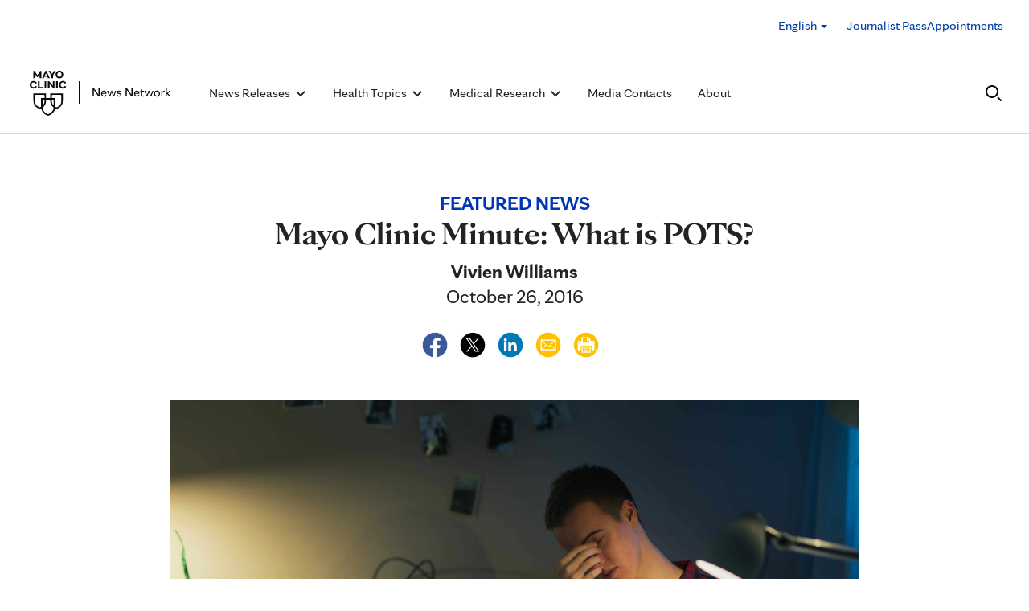

--- FILE ---
content_type: text/html; charset=UTF-8
request_url: https://newsnetwork.mayoclinic.org/discussion/mayo-clinic-minute-what-is-pots/
body_size: 21526
content:
<!DOCTYPE html>
    <html lang="en-US">
    <!-- This is the velocity theme -->
    <head>
        <!-- Meta -->
        <meta charset="UTF-8">
        <meta name="viewport" content="width=device-width, initial-scale=1">
        <link rel="profile" href="http://gmpg.org/xfn/11">
        <meta http-equiv="X-UA-Compatible" content="IE-10" />
        <title>Mayo Clinic Minute: What is POTS? - Mayo Clinic News Network</title>

        <!-- add wordpress hook -->
                <script type="text/javascript">
            chAnalyticsSendPageView = function(url) {return true;}
            chAnalyticsSendEvent = function(eventAction, data) {return true;}
            var chHistory = {elements: {}, data: {}};
            var chSiteUrl = "https://newsnetwork.mayoclinic.org/";
            var chCurrentPageUrl = "https://newsnetwork.mayoclinic.org/discussion/mayo-clinic-minute-what-is-pots/";
            var chIsSubdirectorySite = false;
            var chSiteRoot = "/";
        </script>
        <meta name='robots' content='index, follow, max-image-preview:large, max-snippet:-1, max-video-preview:-1' />

	<link rel="canonical" href="https://newsnetwork.mayoclinic.org/discussion/mayo-clinic-minute-what-is-pots/" />
	<meta property="og:locale" content="en_US" />
	<meta property="og:type" content="article" />
	<meta property="og:title" content="Mayo Clinic Minute: What is POTS? - Mayo Clinic News Network" />
	<meta property="og:description" content="For people with postural orthostatic tachycardia syndrome (POTS), everyday tasks can be daunting. Symptoms such as fatigue, dizziness and stomach problems greatly impact quality of life. Patients with POTS may look healthy, but they say they feel terrible, making it hard for other people to understand. POTS falls under the category of disease called dysautonomia, [&hellip;]" />
	<meta property="og:url" content="https://newsnetwork.mayoclinic.org/discussion/mayo-clinic-minute-what-is-pots/" />
	<meta property="og:site_name" content="Mayo Clinic News Network" />
	<meta property="article:published_time" content="2016-10-26T15:59:46+00:00" />
	<meta property="article:modified_time" content="2018-10-30T00:30:04+00:00" />
	<meta property="og:image" content="https://cdn.prod-carehubs.net/n7-mcnn/7bcc9724adf7b803/uploads/2016/10/shutterstock_492630175.jpg" />
	<meta name="author" content="Vivien Williams" />
	<meta name="twitter:card" content="summary_large_image" />
	<meta name="twitter:label1" content="Written by" />
	<meta name="twitter:data1" content="Vivien Williams" />
	<meta name="twitter:label2" content="Est. reading time" />
	<meta name="twitter:data2" content="1 minute" />
	<script type="application/ld+json" class="yoast-schema-graph">{"@context":"https://schema.org","@graph":[{"@type":"Article","@id":"https://newsnetwork.mayoclinic.org/discussion/mayo-clinic-minute-what-is-pots/#article","author":{"name":"Vivien Williams","@id":"https://newsnetwork.mayoclinic.org/#/schema/person/b494c81015b33b71d7858f0eb83c2e03"},"headline":"Mayo Clinic Minute: What is POTS?","datePublished":"2016-10-26T15:59:46+00:00","dateModified":"2018-10-30T00:30:04+00:00","mainEntityOfPage":{"@id":"https://newsnetwork.mayoclinic.org/discussion/mayo-clinic-minute-what-is-pots/"},"image":{"@id":"https://newsnetwork.mayoclinic.org/discussion/mayo-clinic-minute-what-is-pots/#primaryimage"},"inLanguage":"en-US"},{"@type":"WebPage","@id":"https://newsnetwork.mayoclinic.org/discussion/mayo-clinic-minute-what-is-pots/","url":"https://newsnetwork.mayoclinic.org/discussion/mayo-clinic-minute-what-is-pots/"},{"@type":"ImageObject","@id":"https://newsnetwork.mayoclinic.org/discussion/mayo-clinic-minute-what-is-pots/#primaryimage","url":"https://newsnetwork.mayoclinic.org/n7-mcnn/7bcc9724adf7b803/uploads/2016/10/shutterstock_492630175.jpg"},{"@type":"WebSite","@id":"https://newsnetwork.mayoclinic.org/#website","url":"https://newsnetwork.mayoclinic.org/","name":"Mayo Clinic News Network"},{"@type":"Organization","@id":"https://newsnetwork.mayoclinic.org/#organization","name":"Mayo Clinic","url":"https://newsnetwork.mayoclinic.org/","logo":{"@type":"ImageObject","@id":"https://newsnetwork.mayoclinic.org/#/schema/logo/image/","url":"https://newsnetwork.mayoclinic.org/n7-mcnn/7bcc9724adf7b803/uploads/2022/08/MayoClinic_PrimaryLogomark_Black.jpg"}},{"@type":"Person","@id":"https://newsnetwork.mayoclinic.org/#/schema/person/b494c81015b33b71d7858f0eb83c2e03","name":"Vivien Williams","url":"https://newsnetwork.mayoclinic.org/author/00-040cca4f3ce06d614790/"}]}</script>


<link rel='dns-prefetch' href='//newsnetwork.mayoclinic.org' />
<style id='wp-img-auto-sizes-contain-inline-css' type='text/css'>
img:is([sizes=auto i],[sizes^="auto," i]){contain-intrinsic-size:3000px 1500px}
/*# sourceURL=wp-img-auto-sizes-contain-inline-css */
</style>
<link rel='stylesheet' id='et-hub-style-css' href='https://newsnetwork.mayoclinic.org/wp-content/plugins/8020-hub-core/_inc/css/velocity-hub.css?ver=336289' type='text/css' media='all' />
<link rel='stylesheet' id='carehubs-app-mayo-general-css' href='https://newsnetwork.mayoclinic.org/wp-content/plugins/carehubs-app-custom-mayogeneral/Public/css/app-mayogeneral.css?ver=1.0.11' type='text/css' media='all' />
<link rel='stylesheet' id='carehubs-app-mayonn-css' href='https://newsnetwork.mayoclinic.org/wp-content/plugins/carehubs-app-custom-mayonn/Public/css/app-mayonn-v2.css?ver=1.0.40' type='text/css' media='all' />
<link rel='stylesheet' id='carehubs-app-integrations-css' href='https://newsnetwork.mayoclinic.org/wp-content/plugins/carehubs-app-integrations/Public/css/app-integrations.css?ver=4.2.167' type='text/css' media='all' />
<link rel='stylesheet' id='carehubs-app-podcasts-css' href='https://newsnetwork.mayoclinic.org/wp-content/plugins/carehubs-app-podcasts/Public/css/app-podcasts.css?ver=4.2.167' type='text/css' media='all' />
<link rel='stylesheet' id='carehubs-core-css' href='https://newsnetwork.mayoclinic.org/wp-content/plugins/carehubs-core/Public/css/app-core.css?ver=4.2.167' type='text/css' media='all' />
<link rel='stylesheet' id='app-core-post-archive-Stack-css' href='https://newsnetwork.mayoclinic.org/wp-content/plugins/carehubs-core/Public/css/PostArchive/app-core-post-archive-Stack.css?ver=4.2.167' type='text/css' media='all' />
<link rel='stylesheet' id='wp-block-library-css' href='https://newsnetwork.mayoclinic.org/wp-includes/css/dist/block-library/style.min.css?ver=6.9' type='text/css' media='all' />
<style id='wp-block-library-theme-inline-css' type='text/css'>
.wp-block-audio :where(figcaption){color:#555;font-size:13px;text-align:center}.is-dark-theme .wp-block-audio :where(figcaption){color:#ffffffa6}.wp-block-audio{margin:0 0 1em}.wp-block-code{border:1px solid #ccc;border-radius:4px;font-family:Menlo,Consolas,monaco,monospace;padding:.8em 1em}.wp-block-embed :where(figcaption){color:#555;font-size:13px;text-align:center}.is-dark-theme .wp-block-embed :where(figcaption){color:#ffffffa6}.wp-block-embed{margin:0 0 1em}.blocks-gallery-caption{color:#555;font-size:13px;text-align:center}.is-dark-theme .blocks-gallery-caption{color:#ffffffa6}:root :where(.wp-block-image figcaption){color:#555;font-size:13px;text-align:center}.is-dark-theme :root :where(.wp-block-image figcaption){color:#ffffffa6}.wp-block-image{margin:0 0 1em}.wp-block-pullquote{border-bottom:4px solid;border-top:4px solid;color:currentColor;margin-bottom:1.75em}.wp-block-pullquote :where(cite),.wp-block-pullquote :where(footer),.wp-block-pullquote__citation{color:currentColor;font-size:.8125em;font-style:normal;text-transform:uppercase}.wp-block-quote{border-left:.25em solid;margin:0 0 1.75em;padding-left:1em}.wp-block-quote cite,.wp-block-quote footer{color:currentColor;font-size:.8125em;font-style:normal;position:relative}.wp-block-quote:where(.has-text-align-right){border-left:none;border-right:.25em solid;padding-left:0;padding-right:1em}.wp-block-quote:where(.has-text-align-center){border:none;padding-left:0}.wp-block-quote.is-large,.wp-block-quote.is-style-large,.wp-block-quote:where(.is-style-plain){border:none}.wp-block-search .wp-block-search__label{font-weight:700}.wp-block-search__button{border:1px solid #ccc;padding:.375em .625em}:where(.wp-block-group.has-background){padding:1.25em 2.375em}.wp-block-separator.has-css-opacity{opacity:.4}.wp-block-separator{border:none;border-bottom:2px solid;margin-left:auto;margin-right:auto}.wp-block-separator.has-alpha-channel-opacity{opacity:1}.wp-block-separator:not(.is-style-wide):not(.is-style-dots){width:100px}.wp-block-separator.has-background:not(.is-style-dots){border-bottom:none;height:1px}.wp-block-separator.has-background:not(.is-style-wide):not(.is-style-dots){height:2px}.wp-block-table{margin:0 0 1em}.wp-block-table td,.wp-block-table th{word-break:normal}.wp-block-table :where(figcaption){color:#555;font-size:13px;text-align:center}.is-dark-theme .wp-block-table :where(figcaption){color:#ffffffa6}.wp-block-video :where(figcaption){color:#555;font-size:13px;text-align:center}.is-dark-theme .wp-block-video :where(figcaption){color:#ffffffa6}.wp-block-video{margin:0 0 1em}:root :where(.wp-block-template-part.has-background){margin-bottom:0;margin-top:0;padding:1.25em 2.375em}
/*# sourceURL=/wp-includes/css/dist/block-library/theme.min.css */
</style>
<style id='classic-theme-styles-inline-css' type='text/css'>
/*! This file is auto-generated */
.wp-block-button__link{color:#fff;background-color:#32373c;border-radius:9999px;box-shadow:none;text-decoration:none;padding:calc(.667em + 2px) calc(1.333em + 2px);font-size:1.125em}.wp-block-file__button{background:#32373c;color:#fff;text-decoration:none}
/*# sourceURL=/wp-includes/css/classic-themes.min.css */
</style>
<link rel='stylesheet' id='carehubs_block_information_link_container-css' href='https://newsnetwork.mayoclinic.org/wp-content/plugins/carehubs-core/Core/Blocks/InformationLinkContainer/InformationLinkContainerBlock.css?ver=4.2.167' type='text/css' media='all' />
<link rel='stylesheet' id='carehubs_block_resource_group-css' href='https://newsnetwork.mayoclinic.org/wp-content/plugins/carehubs-core/Core/Blocks/ResourceGroup/ResourceGroupBlock.css?ver=4.2.167' type='text/css' media='all' />
<link rel='stylesheet' id='carehubs_block_youtube_overlay_playlist-css' href='https://newsnetwork.mayoclinic.org/wp-content/plugins/carehubs-core/Core/Blocks/YoutubeOverlayPlaylist/YoutubeOverlayPlaylistBlock.css?ver=4.2.167' type='text/css' media='all' />
<link rel='stylesheet' id='block-style-image-caption-alignment-css' href='https://newsnetwork.mayoclinic.org/wp-content/plugins/carehubs-core/Public/css/app-core-block-style-image-caption-alignment.css?ver=4.2.167' type='text/css' media='all' />
<style id='global-styles-inline-css' type='text/css'>
:root{--wp--preset--aspect-ratio--square: 1;--wp--preset--aspect-ratio--4-3: 4/3;--wp--preset--aspect-ratio--3-4: 3/4;--wp--preset--aspect-ratio--3-2: 3/2;--wp--preset--aspect-ratio--2-3: 2/3;--wp--preset--aspect-ratio--16-9: 16/9;--wp--preset--aspect-ratio--9-16: 9/16;--wp--preset--color--black: #000000;--wp--preset--color--cyan-bluish-gray: #abb8c3;--wp--preset--color--white: #ffffff;--wp--preset--color--pale-pink: #f78da7;--wp--preset--color--vivid-red: #cf2e2e;--wp--preset--color--luminous-vivid-orange: #ff6900;--wp--preset--color--luminous-vivid-amber: #fcb900;--wp--preset--color--light-green-cyan: #7bdcb5;--wp--preset--color--vivid-green-cyan: #00d084;--wp--preset--color--pale-cyan-blue: #8ed1fc;--wp--preset--color--vivid-cyan-blue: #0693e3;--wp--preset--color--vivid-purple: #9b51e0;--wp--preset--color--mc-blue: #0057b8;--wp--preset--color--mc-bright-blue: #009cde;--wp--preset--color--mc-bright-blue-alternate: #008BCC;--wp--preset--color--mc-body-text: #080808;--wp--preset--gradient--vivid-cyan-blue-to-vivid-purple: linear-gradient(135deg,rgb(6,147,227) 0%,rgb(155,81,224) 100%);--wp--preset--gradient--light-green-cyan-to-vivid-green-cyan: linear-gradient(135deg,rgb(122,220,180) 0%,rgb(0,208,130) 100%);--wp--preset--gradient--luminous-vivid-amber-to-luminous-vivid-orange: linear-gradient(135deg,rgb(252,185,0) 0%,rgb(255,105,0) 100%);--wp--preset--gradient--luminous-vivid-orange-to-vivid-red: linear-gradient(135deg,rgb(255,105,0) 0%,rgb(207,46,46) 100%);--wp--preset--gradient--very-light-gray-to-cyan-bluish-gray: linear-gradient(135deg,rgb(238,238,238) 0%,rgb(169,184,195) 100%);--wp--preset--gradient--cool-to-warm-spectrum: linear-gradient(135deg,rgb(74,234,220) 0%,rgb(151,120,209) 20%,rgb(207,42,186) 40%,rgb(238,44,130) 60%,rgb(251,105,98) 80%,rgb(254,248,76) 100%);--wp--preset--gradient--blush-light-purple: linear-gradient(135deg,rgb(255,206,236) 0%,rgb(152,150,240) 100%);--wp--preset--gradient--blush-bordeaux: linear-gradient(135deg,rgb(254,205,165) 0%,rgb(254,45,45) 50%,rgb(107,0,62) 100%);--wp--preset--gradient--luminous-dusk: linear-gradient(135deg,rgb(255,203,112) 0%,rgb(199,81,192) 50%,rgb(65,88,208) 100%);--wp--preset--gradient--pale-ocean: linear-gradient(135deg,rgb(255,245,203) 0%,rgb(182,227,212) 50%,rgb(51,167,181) 100%);--wp--preset--gradient--electric-grass: linear-gradient(135deg,rgb(202,248,128) 0%,rgb(113,206,126) 100%);--wp--preset--gradient--midnight: linear-gradient(135deg,rgb(2,3,129) 0%,rgb(40,116,252) 100%);--wp--preset--gradient--mc-black-overlay-gradient: linear-gradient(180deg, rgba(0,0,0,0) 27.4%, rgba(0,0,0,.56) 58.85%, rgba(0,0,0,.8) 100%);--wp--preset--font-size--small: 13px;--wp--preset--font-size--medium: 20px;--wp--preset--font-size--large: 36px;--wp--preset--font-size--x-large: 42px;--wp--preset--spacing--20: 0.44rem;--wp--preset--spacing--30: 0.67rem;--wp--preset--spacing--40: 1rem;--wp--preset--spacing--50: 1.5rem;--wp--preset--spacing--60: 2.25rem;--wp--preset--spacing--70: 3.38rem;--wp--preset--spacing--80: 5.06rem;--wp--preset--shadow--natural: 6px 6px 9px rgba(0, 0, 0, 0.2);--wp--preset--shadow--deep: 12px 12px 50px rgba(0, 0, 0, 0.4);--wp--preset--shadow--sharp: 6px 6px 0px rgba(0, 0, 0, 0.2);--wp--preset--shadow--outlined: 6px 6px 0px -3px rgb(255, 255, 255), 6px 6px rgb(0, 0, 0);--wp--preset--shadow--crisp: 6px 6px 0px rgb(0, 0, 0);}:root :where(.is-layout-flow) > :first-child{margin-block-start: 0;}:root :where(.is-layout-flow) > :last-child{margin-block-end: 0;}:root :where(.is-layout-flow) > *{margin-block-start: 24px;margin-block-end: 0;}:root :where(.is-layout-constrained) > :first-child{margin-block-start: 0;}:root :where(.is-layout-constrained) > :last-child{margin-block-end: 0;}:root :where(.is-layout-constrained) > *{margin-block-start: 24px;margin-block-end: 0;}:root :where(.is-layout-flex){gap: 24px;}:root :where(.is-layout-grid){gap: 24px;}body .is-layout-flex{display: flex;}.is-layout-flex{flex-wrap: wrap;align-items: center;}.is-layout-flex > :is(*, div){margin: 0;}body .is-layout-grid{display: grid;}.is-layout-grid > :is(*, div){margin: 0;}.has-black-color{color: var(--wp--preset--color--black) !important;}.has-cyan-bluish-gray-color{color: var(--wp--preset--color--cyan-bluish-gray) !important;}.has-white-color{color: var(--wp--preset--color--white) !important;}.has-pale-pink-color{color: var(--wp--preset--color--pale-pink) !important;}.has-vivid-red-color{color: var(--wp--preset--color--vivid-red) !important;}.has-luminous-vivid-orange-color{color: var(--wp--preset--color--luminous-vivid-orange) !important;}.has-luminous-vivid-amber-color{color: var(--wp--preset--color--luminous-vivid-amber) !important;}.has-light-green-cyan-color{color: var(--wp--preset--color--light-green-cyan) !important;}.has-vivid-green-cyan-color{color: var(--wp--preset--color--vivid-green-cyan) !important;}.has-pale-cyan-blue-color{color: var(--wp--preset--color--pale-cyan-blue) !important;}.has-vivid-cyan-blue-color{color: var(--wp--preset--color--vivid-cyan-blue) !important;}.has-vivid-purple-color{color: var(--wp--preset--color--vivid-purple) !important;}.has-mc-blue-color{color: var(--wp--preset--color--mc-blue) !important;}.has-mc-bright-blue-color{color: var(--wp--preset--color--mc-bright-blue) !important;}.has-mc-bright-blue-alternate-color{color: var(--wp--preset--color--mc-bright-blue-alternate) !important;}.has-mc-body-text-color{color: var(--wp--preset--color--mc-body-text) !important;}.has-black-background-color{background-color: var(--wp--preset--color--black) !important;}.has-cyan-bluish-gray-background-color{background-color: var(--wp--preset--color--cyan-bluish-gray) !important;}.has-white-background-color{background-color: var(--wp--preset--color--white) !important;}.has-pale-pink-background-color{background-color: var(--wp--preset--color--pale-pink) !important;}.has-vivid-red-background-color{background-color: var(--wp--preset--color--vivid-red) !important;}.has-luminous-vivid-orange-background-color{background-color: var(--wp--preset--color--luminous-vivid-orange) !important;}.has-luminous-vivid-amber-background-color{background-color: var(--wp--preset--color--luminous-vivid-amber) !important;}.has-light-green-cyan-background-color{background-color: var(--wp--preset--color--light-green-cyan) !important;}.has-vivid-green-cyan-background-color{background-color: var(--wp--preset--color--vivid-green-cyan) !important;}.has-pale-cyan-blue-background-color{background-color: var(--wp--preset--color--pale-cyan-blue) !important;}.has-vivid-cyan-blue-background-color{background-color: var(--wp--preset--color--vivid-cyan-blue) !important;}.has-vivid-purple-background-color{background-color: var(--wp--preset--color--vivid-purple) !important;}.has-mc-blue-background-color{background-color: var(--wp--preset--color--mc-blue) !important;}.has-mc-bright-blue-background-color{background-color: var(--wp--preset--color--mc-bright-blue) !important;}.has-mc-bright-blue-alternate-background-color{background-color: var(--wp--preset--color--mc-bright-blue-alternate) !important;}.has-mc-body-text-background-color{background-color: var(--wp--preset--color--mc-body-text) !important;}.has-black-border-color{border-color: var(--wp--preset--color--black) !important;}.has-cyan-bluish-gray-border-color{border-color: var(--wp--preset--color--cyan-bluish-gray) !important;}.has-white-border-color{border-color: var(--wp--preset--color--white) !important;}.has-pale-pink-border-color{border-color: var(--wp--preset--color--pale-pink) !important;}.has-vivid-red-border-color{border-color: var(--wp--preset--color--vivid-red) !important;}.has-luminous-vivid-orange-border-color{border-color: var(--wp--preset--color--luminous-vivid-orange) !important;}.has-luminous-vivid-amber-border-color{border-color: var(--wp--preset--color--luminous-vivid-amber) !important;}.has-light-green-cyan-border-color{border-color: var(--wp--preset--color--light-green-cyan) !important;}.has-vivid-green-cyan-border-color{border-color: var(--wp--preset--color--vivid-green-cyan) !important;}.has-pale-cyan-blue-border-color{border-color: var(--wp--preset--color--pale-cyan-blue) !important;}.has-vivid-cyan-blue-border-color{border-color: var(--wp--preset--color--vivid-cyan-blue) !important;}.has-vivid-purple-border-color{border-color: var(--wp--preset--color--vivid-purple) !important;}.has-mc-blue-border-color{border-color: var(--wp--preset--color--mc-blue) !important;}.has-mc-bright-blue-border-color{border-color: var(--wp--preset--color--mc-bright-blue) !important;}.has-mc-bright-blue-alternate-border-color{border-color: var(--wp--preset--color--mc-bright-blue-alternate) !important;}.has-mc-body-text-border-color{border-color: var(--wp--preset--color--mc-body-text) !important;}.has-vivid-cyan-blue-to-vivid-purple-gradient-background{background: var(--wp--preset--gradient--vivid-cyan-blue-to-vivid-purple) !important;}.has-light-green-cyan-to-vivid-green-cyan-gradient-background{background: var(--wp--preset--gradient--light-green-cyan-to-vivid-green-cyan) !important;}.has-luminous-vivid-amber-to-luminous-vivid-orange-gradient-background{background: var(--wp--preset--gradient--luminous-vivid-amber-to-luminous-vivid-orange) !important;}.has-luminous-vivid-orange-to-vivid-red-gradient-background{background: var(--wp--preset--gradient--luminous-vivid-orange-to-vivid-red) !important;}.has-very-light-gray-to-cyan-bluish-gray-gradient-background{background: var(--wp--preset--gradient--very-light-gray-to-cyan-bluish-gray) !important;}.has-cool-to-warm-spectrum-gradient-background{background: var(--wp--preset--gradient--cool-to-warm-spectrum) !important;}.has-blush-light-purple-gradient-background{background: var(--wp--preset--gradient--blush-light-purple) !important;}.has-blush-bordeaux-gradient-background{background: var(--wp--preset--gradient--blush-bordeaux) !important;}.has-luminous-dusk-gradient-background{background: var(--wp--preset--gradient--luminous-dusk) !important;}.has-pale-ocean-gradient-background{background: var(--wp--preset--gradient--pale-ocean) !important;}.has-electric-grass-gradient-background{background: var(--wp--preset--gradient--electric-grass) !important;}.has-midnight-gradient-background{background: var(--wp--preset--gradient--midnight) !important;}.has-mc-black-overlay-gradient-gradient-background{background: var(--wp--preset--gradient--mc-black-overlay-gradient) !important;}.has-small-font-size{font-size: var(--wp--preset--font-size--small) !important;}.has-medium-font-size{font-size: var(--wp--preset--font-size--medium) !important;}.has-large-font-size{font-size: var(--wp--preset--font-size--large) !important;}.has-x-large-font-size{font-size: var(--wp--preset--font-size--x-large) !important;}
:root :where(.wp-block-pullquote){font-size: 1.5em;line-height: 1.6;}
/*# sourceURL=global-styles-inline-css */
</style>
<link rel='stylesheet' id='velocity-theme-bootstrap-css-css' href='https://newsnetwork.mayoclinic.org/wp-content/themes/velocity/Public/css/bootstrap.min.css?ver=1.0.73' type='text/css' media='all' />
<link rel='stylesheet' id='velocity-theme-css-css' href='https://newsnetwork.mayoclinic.org/wp-content/themes/velocity/style.css?ver=1.0.73' type='text/css' media='all' />
<link rel='stylesheet' id='velocity-theme-header-header14-css-css' href='https://newsnetwork.mayoclinic.org/wp-content/themes/velocity/Public/css/Headers/Header14.css?ver=1.0.73' type='text/css' media='all' />
<script type="text/javascript" src="https://newsnetwork.mayoclinic.org/wp-includes/js/jquery/jquery.min.js?ver=3.7.1" id="jquery-core-js"></script>
<link rel='shortlink' href='https://newsnetwork.mayoclinic.org/?p=103971' />
			<script type="text/javascript">
			var etajaxurl = "https://newsnetwork.mayoclinic.org/wp-load.php";
			var hub = "https://newsnetwork.mayoclinic.org/wp-content/plugins/8020-hub-core";        	var current_page = "discussion";
          var current_module = "mayo-clinic-minute-what-is-pots";
          var current_action = "";			</script>      <link rel="apple-touch-icon" href="https://newsnetwork.mayoclinic.org/wp-content/plugins/carehubs-core/Public/images/carehubs-iOS.png"/>
      <link rel="icon" href="https://www.mayoclinic.org/styles/img/gbs/shields.ico" type="image/x-icon" />
      <link rel="shortcut icon" href="https://www.mayoclinic.org/styles/img/gbs/shields.ico" type="image/x-icon" /><script>jq = jQuery;</script><style>:root{--ch-accent-color: #0057B8;--ch-accent-color-alpha-60: #0057B899;}</style><link rel="preload" href="https://newsnetwork.mayoclinic.org/wp-content/plugins/carehubs-core/Public/css/app-core-deferred.css?ver=4.2.167" as="style" onload="this.onload=null;this.rel='stylesheet'" id="app-core-deferred-css">
      <noscript><link rel="stylesheet" id="app-core-deferred-css" href="https://newsnetwork.mayoclinic.org/wp-content/plugins/carehubs-core/Public/css/app-core-deferred.css?ver=4.2.167"></noscript><link rel="preload" href="https://newsnetwork.mayoclinic.org/wp-content/plugins/carehubs-core/Public/third-party-files/bootstrap-icons/bootstrap-icons.min.css?ver=4.2.167" as="style" onload="this.onload=null;this.rel='stylesheet'" id="app-core-bootstrap-icons-css">
      <noscript><link rel="stylesheet" id="app-core-bootstrap-icons-css" href="https://newsnetwork.mayoclinic.org/wp-content/plugins/carehubs-core/Public/third-party-files/bootstrap-icons/bootstrap-icons.min.css?ver=4.2.167"></noscript><link rel="preload" href="https://newsnetwork.mayoclinic.org/wp-content/plugins/carehubs-app-community/Public/css/app-community-deferred.css?ver=4.4.54" as="style" onload="this.onload=null;this.rel='stylesheet'" id="app-community-deferred-css">
      <noscript><link rel="stylesheet" id="app-community-deferred-css" href="https://newsnetwork.mayoclinic.org/wp-content/plugins/carehubs-app-community/Public/css/app-community-deferred.css?ver=4.4.54"></noscript><link rel="preload" href="https://newsnetwork.mayoclinic.org/wp-content/plugins/carehubs-app-custom-mayonn/Public/css/app-mayonn-deferred-v2.css?ver=1.0.40" as="style" onload="this.onload=null;this.rel='stylesheet'" id="app-mayonn-deferred-css">
      <noscript><link rel="stylesheet" id="app-mayonn-deferred-css" href="https://newsnetwork.mayoclinic.org/wp-content/plugins/carehubs-app-custom-mayonn/Public/css/app-mayonn-deferred-v2.css?ver=1.0.40"></noscript><link rel="preload" href="/wp-content/themes/velocity/Public/css/velocity-deferred.css?ver=1.0.73" as="style" onload="this.onload=null;this.rel='stylesheet'" id="velocity-deferred-css">
      <noscript><link rel="stylesheet" id="velocity-deferred-css" href="/wp-content/themes/velocity/Public/css/velocity-deferred.css?ver=1.0.73"></noscript><link rel="preload" href="/wp-content/themes/velocity/Public/css/Footers/Footer3.css?ver=4.2.167" as="style" onload="this.onload=null;this.rel='stylesheet'" id="velocity-theme-footer-footer3-css-deferred-css">
      <noscript><link rel="stylesheet" id="velocity-theme-footer-footer3-css-deferred-css" href="/wp-content/themes/velocity/Public/css/Footers/Footer3.css?ver=4.2.167"></noscript>      <script>
        // Adjustments for preloading on ie. "window.document.documentMode" only fires on IE.
        window.addEventListener('load', function() {
            if (window.document.documentMode) {
              // Dynamically load the things that relied on preload.
              var links = document.getElementsByTagName('link');
              for (var i = 0; i < links.length; i++) {
                  var link = links[i];
                  // qualify links to those with rel=preload and as=style attrs
                  if (link.rel === 'preload' && link.getAttribute('as') === 'style') {
                      // prevent re-running on link
                      link.setAttribute('rel', 'stylesheet');
                      // Set the onload to null to prevent the load from happening again if a 3rd-party library includes a polyfill or fires another load event.
                      link.setAttribute('onload', '');
                  }
              }
            }
        });
      </script>	<script type="text/javascript">
		/*setting global variables for use in subsequent JS files*/
		var uri_0 = "discussion";
		var uri_1 = "mayo-clinic-minute-what-is-pots";
		var uri_3 = "";
		var ets_ajax_url = "https://newsnetwork.mayoclinic.org/wp-load.php";
	</script>


        <link rel="stylesheet" href="/hub-hosted/mc-general/css/mc-fonts.css?ver=20240305">
<link rel="stylesheet" href="/hub-hosted/mc-general/css/mcorg-base.css?ver=20241210">
<meta name="msvalidate.01" content="1F71DB1829C969F442A57F69B3ADB0C7" /><style>
        #menu-item-topics {display:none;}
body.ch-user-profile  p.ch-post-archive-block-no-posts{display:none;}
.ch-main p {margin-bottom:1.5em;}

.page-id-78618 main hr {border-bottom: 1px solid #f1f1ef !important;margin-top: 24px;
margin-bottom: 24px;}
.page-id-78618 main ul {margin-top:16px; list-style: none;padding-left: 0px;}
.page-id-78618 main li {padding-left: 0px;font-size: 16px;margin-bottom:16px;}


.ch-child-term-navigation.style-default {z-index: 1;
position: relative;}

.single-podcast-episode .wp-container-1 {display:none;}

.ch-404-text {line-height: 55px;}
.single-post .wp-block-image {margin-bottom:24px;margin-top:24px;}
.single-post .stack-image img {width:100%;}
.home-three-stack .row {display: flex !important;}
.ratio-306-254 img {width:100%;}

.header14 .menu-item:not(.ch-mega-menu) ul.dropdown-menu {
	border-radius: 0;
	padding: 24px 15px !important;
	margin: 16px auto 0px;
	border: none;
}

.header14 .menu-item:not(.ch-mega-menu) ul.dropdown-menu li {
	padding: 0;
	flex-grow: 1;
	flex-basis: 0;
	margin-bottom: 0px;
}

.header14 .menu-item:not(.ch-mega-menu) ul.dropdown-menu li + li {
	margin-top: 24px;
}

.header14 .menu-item:not(.ch-mega-menu) ul.dropdown-menu li a {
	font-size: 20px;
	line-height: 24px;
}

.header14 .menu-item:not(.ch-mega-menu) ul.dropdown-menu .ch-menu-column li {
	margin-bottom: 24px;
}

.menu-item:not(.ch-mega-menu) .dropdown-menu > .active > a, .dropdown-menu > .active > a:focus, .dropdown-menu > .active > a:hover {
	background: none !important;
	color: #0057b8;
}

.menu-item:not(.ch-mega-menu) .dropdown-menu > li > a:focus, .dropdown-menu > li > a:hover {
	background: none !important;
}

@media (max-width:600px) {
	.header14 .ch-logo svg {max-height: 48px;}
}

.ch-child-term-navigation-description {display:none;}
.wp-block-query-title + .form-group {margin-bottom:32px;}

.ratio-636-431.home-featured-article img {aspect-ratio:16/9;}
.single-post .stack-image img {aspect-ratio: 1/1;
  object-fit: cover;}
figcaption.wp-element-caption {position: static;
  color: #555;
  padding: 8px 0 0 0;
  width: auto;
  font-size: 16px;
  line-height: 1.4;}
.wp-block-post-author__content {text-align: center;}
.wp-block-post-author__byline {display:none;}
.wp-block-post-author__name {font-weight:bold;margin-bottom: 0 !important;}
.ch-breadcrumb {display:none !important;}
        </style>
        <script>
        
        </script>
        <style>body {
                font-family: 'mayo-sans';
            }a {color: var(--ch-link-color);}h1,h2,h3,h4,h5,h6,.h1,.h2,.h3,.h4,.h5,.h6 {
                font-family: 'mayo-display';
            }body, p {
                color: var(--ch-text-color);
            }:root {--ch-link-color: #003DA5;--ch-text-color: #202426;}</style>    
<script>(window.BOOMR_mq=window.BOOMR_mq||[]).push(["addVar",{"rua.upush":"false","rua.cpush":"false","rua.upre":"false","rua.cpre":"false","rua.uprl":"false","rua.cprl":"false","rua.cprf":"false","rua.trans":"SJ-8d19eb7c-a3e7-4f3e-9ae5-86403ea86fb1","rua.cook":"false","rua.ims":"false","rua.ufprl":"false","rua.cfprl":"false","rua.isuxp":"false","rua.texp":"norulematch","rua.ceh":"false","rua.ueh":"false","rua.ieh.st":"0"}]);</script>
                              <script>!function(e){var n="https://s.go-mpulse.net/boomerang/";if("False"=="True")e.BOOMR_config=e.BOOMR_config||{},e.BOOMR_config.PageParams=e.BOOMR_config.PageParams||{},e.BOOMR_config.PageParams.pci=!0,n="https://s2.go-mpulse.net/boomerang/";if(window.BOOMR_API_key="NJZT6-H67D6-8KWPT-88NKA-6UV3Y",function(){function e(){if(!o){var e=document.createElement("script");e.id="boomr-scr-as",e.src=window.BOOMR.url,e.async=!0,i.parentNode.appendChild(e),o=!0}}function t(e){o=!0;var n,t,a,r,d=document,O=window;if(window.BOOMR.snippetMethod=e?"if":"i",t=function(e,n){var t=d.createElement("script");t.id=n||"boomr-if-as",t.src=window.BOOMR.url,BOOMR_lstart=(new Date).getTime(),e=e||d.body,e.appendChild(t)},!window.addEventListener&&window.attachEvent&&navigator.userAgent.match(/MSIE [67]\./))return window.BOOMR.snippetMethod="s",void t(i.parentNode,"boomr-async");a=document.createElement("IFRAME"),a.src="about:blank",a.title="",a.role="presentation",a.loading="eager",r=(a.frameElement||a).style,r.width=0,r.height=0,r.border=0,r.display="none",i.parentNode.appendChild(a);try{O=a.contentWindow,d=O.document.open()}catch(_){n=document.domain,a.src="javascript:var d=document.open();d.domain='"+n+"';void(0);",O=a.contentWindow,d=O.document.open()}if(n)d._boomrl=function(){this.domain=n,t()},d.write("<bo"+"dy onload='document._boomrl();'>");else if(O._boomrl=function(){t()},O.addEventListener)O.addEventListener("load",O._boomrl,!1);else if(O.attachEvent)O.attachEvent("onload",O._boomrl);d.close()}function a(e){window.BOOMR_onload=e&&e.timeStamp||(new Date).getTime()}if(!window.BOOMR||!window.BOOMR.version&&!window.BOOMR.snippetExecuted){window.BOOMR=window.BOOMR||{},window.BOOMR.snippetStart=(new Date).getTime(),window.BOOMR.snippetExecuted=!0,window.BOOMR.snippetVersion=12,window.BOOMR.url=n+"NJZT6-H67D6-8KWPT-88NKA-6UV3Y";var i=document.currentScript||document.getElementsByTagName("script")[0],o=!1,r=document.createElement("link");if(r.relList&&"function"==typeof r.relList.supports&&r.relList.supports("preload")&&"as"in r)window.BOOMR.snippetMethod="p",r.href=window.BOOMR.url,r.rel="preload",r.as="script",r.addEventListener("load",e),r.addEventListener("error",function(){t(!0)}),setTimeout(function(){if(!o)t(!0)},3e3),BOOMR_lstart=(new Date).getTime(),i.parentNode.appendChild(r);else t(!1);if(window.addEventListener)window.addEventListener("load",a,!1);else if(window.attachEvent)window.attachEvent("onload",a)}}(),"".length>0)if(e&&"performance"in e&&e.performance&&"function"==typeof e.performance.setResourceTimingBufferSize)e.performance.setResourceTimingBufferSize();!function(){if(BOOMR=e.BOOMR||{},BOOMR.plugins=BOOMR.plugins||{},!BOOMR.plugins.AK){var n="false"=="true"?1:0,t="",a="amiztyaxe343e2l3rq7q-f-a7d09df96-clientnsv4-s.akamaihd.net",i="false"=="true"?2:1,o={"ak.v":"39","ak.cp":"1439346","ak.ai":parseInt("887190",10),"ak.ol":"0","ak.cr":8,"ak.ipv":4,"ak.proto":"h2","ak.rid":"c40f5c00","ak.r":47762,"ak.a2":n,"ak.m":"a","ak.n":"essl","ak.bpcip":"3.17.153.0","ak.cport":46572,"ak.gh":"23.48.98.236","ak.quicv":"","ak.tlsv":"tls1.3","ak.0rtt":"","ak.0rtt.ed":"","ak.csrc":"-","ak.acc":"","ak.t":"1769704511","ak.ak":"hOBiQwZUYzCg5VSAfCLimQ==r2ZR15+cd0bHGSifosH95ZrSp7zUyVEXTYMufj5hdhnThJfMvJ2TJ037yDuglYiTK/KaTHhH3zIuSzscS5Fjr6kx1fEIF9euIb9/eXklcFtNWlWPycLS/sGXtYXnZ7HVDLIWGJMtjcW4P7h9RzVOYRb/lTgz1lK7+/byeox32ATxXDcUqYiFvhxkXx2Bn55AhuvxgH4GyX9cqSZTpjv1O6cF4iU7sRvVVHjcWylZNd1Q2ydypEV/M1nljJAqUUCyqYuT0LtiDpFwvjfcQ4DtqdWLPr1Zk/rC9fW2iTi8EUBl8V4R50G7xiySQjw/FjKB2DTr2JKiAPfgY8PK9+xWZ9h/op12AzoLkTjkZizfVxiWsH5bSJ4rDakN60e9KzkQHU1MYbLIwWvRmvspOpII+Ee/IRXsCNVcEYwRkq7XE3M=","ak.pv":"11","ak.dpoabenc":"","ak.tf":i};if(""!==t)o["ak.ruds"]=t;var r={i:!1,av:function(n){var t="http.initiator";if(n&&(!n[t]||"spa_hard"===n[t]))o["ak.feo"]=void 0!==e.aFeoApplied?1:0,BOOMR.addVar(o)},rv:function(){var e=["ak.bpcip","ak.cport","ak.cr","ak.csrc","ak.gh","ak.ipv","ak.m","ak.n","ak.ol","ak.proto","ak.quicv","ak.tlsv","ak.0rtt","ak.0rtt.ed","ak.r","ak.acc","ak.t","ak.tf"];BOOMR.removeVar(e)}};BOOMR.plugins.AK={akVars:o,akDNSPreFetchDomain:a,init:function(){if(!r.i){var e=BOOMR.subscribe;e("before_beacon",r.av,null,null),e("onbeacon",r.rv,null,null),r.i=!0}return this},is_complete:function(){return!0}}}}()}(window);</script></head>

    <body class="wp-singular post-template-default single single-post postid-103971 single-format-standard wp-embed-responsive wp-theme-velocity category-featured-news category-health-and-wellness category-mayo-clinic-minute-2 category-neurosciences tag-newsapp tag-daily tag-dizziness tag-dr-jeremy-cutsforth-gregory tag-mayo-clinic-minute tag-postural-orthostatic-tachycardia-syndrome tag-pots tag-pots-syndrome ch-custom-platform-template"> <!-- <button data-location="#navigation" class="ch-aria-skip-link" tabindex="0">Skip to Navigation</button> -->
<button data-location="#main" class="ch-aria-skip-link" tabindex="0">Skip to Content</button>
<header id="header">
    <div class="container ch-container top-header header-section">
        <div class="top-header-content">
            <div class="top-header-menu">

                <ul class="nav navbar-nav"><li id="menu-item-349723" class="menu-item menu-item-type-custom menu-item-object-custom menu-item-has-children menu-item-349723 dropdown ch-parent-dropdown-link-li"><a title="English" href="#/" data-toggle="dropdown" class="dropdown-toggle" role="button" aria-haspopup="true" aria-expanded="false" tabindex="0">English <span class="caret"></span></a>
<ul role="menu" class=" dropdown-menu">
	<li id="menu-item-349724" class="menu-item menu-item-type-custom menu-item-object-custom menu-item-349724"><a title="Español" href="/es/">Español</a></li>
	<li id="menu-item-349725" class="text-right menu-item menu-item-type-custom menu-item-object-custom menu-item-349725"><a title="العربية" href="/ar/">العربية</a></li>
	<li id="menu-item-349726" class="menu-item menu-item-type-custom menu-item-object-custom menu-item-349726"><a title="简体中文" href="/mandarin/">简体中文</a></li>
	<li id="menu-item-349727" class="menu-item menu-item-type-custom menu-item-object-custom menu-item-349727"><a title="Português Br" href="/pt/">Português Br</a></li>
</ul>
</li>
<li id="menu-item-287290" class="menu-item menu-item-type-custom menu-item-object-custom menu-item-287290"><a title="Journalist Pass" href="/request-account/">Journalist Pass</a></li>
</ul>
            </div>
            <div class="top-header-smartnav">
                <!--hubcache:@ChSmartNav|hide_register=1-->
            </div>
		   <a href="http://www.mayoclinic.org/appointments?mc_id=us&utm_source=newsnetwork&utm_medium=l&utm_content=appointmentbutton&utm_campaign=mayoclinic&geo=national&placementsite=enterprise&cauid=100722&_ga=2.191197162.1980770420.1605558659-1402702452.1590003945" id="header-appointment-link">Appointments</a>
        </div>
    </div>
<div class="header14">
	<div class="header-container container ch-container">
		<div class="ch-logo">
			<a href="/">
				<svg width="181" height="56" viewBox="0 0 181 56" fill="none" xmlns="http://www.w3.org/2000/svg">
<path fill-rule="evenodd" clip-rule="evenodd" d="M41.955 9.43337C42.5772 9.45662 43.1975 9.35121 43.777 9.12372C44.3566 8.89624 44.883 8.55158 45.3233 8.11132C45.7635 7.67105 46.1082 7.14466 46.3357 6.56508C46.5632 5.9855 46.6686 5.3652 46.6453 4.74301C46.6753 4.11693 46.5749 3.49145 46.3504 2.90623C46.1259 2.321 45.7823 1.7888 45.3413 1.34337C44.9004 0.897934 44.3716 0.548984 43.7887 0.318641C43.2058 0.0882985 42.5813 -0.018411 41.955 0.00527813C41.3247 -0.0251896 40.6951 0.0764994 40.1065 0.303813C39.5179 0.531128 38.9833 0.879041 38.5372 1.32521C38.091 1.77137 37.7431 2.30592 37.5158 2.89453C37.2885 3.48313 37.1868 4.11277 37.2172 4.74301C37.1935 5.36936 37.3003 5.9938 37.5306 6.57674C37.7609 7.15968 38.1099 7.6884 38.5553 8.12938C39.0008 8.57036 39.533 8.91398 40.1182 9.13845C40.7034 9.36292 41.3289 9.46335 41.955 9.43337ZM41.955 1.81035C43.5279 1.81035 44.5512 2.96162 44.5512 4.7288C44.5512 6.49597 43.5184 7.64724 41.955 7.64724C40.3915 7.64724 39.3492 6.49597 39.3492 4.74301C39.3492 2.99005 40.3726 1.81035 41.955 1.81035ZM23.1509 7.55723H27.0216L27.7417 9.23913H29.9306L25.804 0.204268H24.4253L20.2751 9.23913H22.4355L23.1509 7.55723ZM26.3678 5.99852L25.1052 3.02879L23.8426 5.99852H26.3678ZM13.9881 7.8936L11.6998 4.3403V9.23912H9.62467V0.199526H11.0839L14.5187 5.56264L17.9583 0.199526H19.4176V9.23912H17.3424V4.3403L15.0541 7.8936H13.9881ZM31.7878 9.23912H33.8914V6.02694L37.3736 0.199526H35.0853L32.8538 4.14606L30.6223 0.199526H28.3056L31.7878 6.02694V9.23912ZM15.1725 21.9635V12.9239H17.2808V20.22H21.8811V21.9635H15.1725ZM25.5483 12.9239H23.4447V21.9587H25.5483V12.9239ZM12.1499 18.9171L14.0024 19.6467C13.2964 21.2339 11.6998 22.1577 9.74787 22.172C6.68256 22.172 4.59322 19.8031 5.06699 16.5862C5.25235 15.6414 5.7181 14.7745 6.40349 14.0984C7.08889 13.4223 7.96212 12.9684 8.90929 12.796C11.2213 12.4833 13.1827 13.464 13.9597 15.2975L12.1073 16.0271C11.9154 15.5631 11.5848 15.1697 11.1608 14.9009C10.7367 14.632 10.2399 14.5008 9.73839 14.5253C8.14652 14.5253 7.11369 15.6907 7.11369 17.4579C7.11369 19.2251 8.13704 20.3764 9.73839 20.3764C10.2393 20.3972 10.7353 20.27 11.1642 20.0104C11.5931 19.7509 11.936 19.3706 12.1499 18.9171ZM39.9745 12.9239H37.871V21.9587H39.9745V12.9239ZM47.5342 19.9844C47.9599 19.732 48.303 19.3612 48.5214 18.9171L50.3739 19.6609C49.6585 21.2481 48.0619 22.1719 46.1099 22.1719C43.0446 22.1719 40.9553 19.8031 41.4291 16.5862C41.6144 15.6414 42.0802 14.7745 42.7656 14.0984C43.451 13.4223 44.3242 12.9684 45.2714 12.796C47.5976 12.4833 49.559 13.464 50.317 15.2738L48.4646 16.0034C48.2727 15.5394 47.9422 15.146 47.5181 14.8772C47.094 14.6083 46.5972 14.4771 46.0957 14.5015C44.5228 14.5015 43.4994 15.6528 43.4994 17.42C43.4994 19.1872 44.5228 20.3384 46.1241 20.3384C46.6186 20.3598 47.1086 20.2368 47.5342 19.9844ZM28.9735 12.9239H27.5712V21.9635H29.6463V16.4488L34.4456 21.9635H35.848V12.9239H33.7729V18.4386L28.9735 12.9239ZM30.5227 34.0379V28.2537H46.162V37.0793C46.162 42.3898 43.5942 45.7959 38.3305 47.4587C37.6956 47.2611 37.0737 47.0237 36.4686 46.7481V46.9186C35.6916 51.4475 32.8679 54.4462 27.9028 56C22.9424 54.4462 20.114 51.4475 19.337 46.9186C19.337 46.9186 19.3133 46.857 19.3133 46.7481C18.7081 47.0237 18.0863 47.2611 17.4513 47.4587C12.1877 45.7959 9.61987 42.385 9.61987 37.0793V28.249H25.2828V34.0379H30.5227ZM17.436 45.5955C13.1833 43.8902 11.4723 41.3657 11.4723 36.7335V31.0156C11.4723 30.7756 11.5677 30.5454 11.7374 30.3758C11.9071 30.2061 12.1372 30.1107 12.3772 30.1107H22.5302C22.7702 30.1107 23.0004 30.2061 23.1701 30.3758C23.3398 30.5454 23.4351 30.7756 23.4351 31.0156V34.0379H19.119V44.1757V44.8058C18.5752 45.1042 18.0131 45.368 17.436 45.5955ZM23.4304 36.7382V35.895H21.8859C21.6459 35.895 21.4157 35.9903 21.246 36.16C21.0763 36.3297 20.981 36.5598 20.981 36.7998V43.5078C22.696 41.9208 23.4304 39.7843 23.4304 36.7382ZM27.9028 54.1477C32.1336 52.466 34.2277 50.05 34.7014 46.0138C34.7014 46.0138 34.7109 45.9238 34.7299 45.7627C31.9109 43.8536 30.5227 40.9828 30.5227 37.084V35.8997H25.2876V37.084C25.2876 40.9828 23.9231 43.8678 21.0804 45.7627C21.1089 45.9238 21.1089 46.0138 21.1089 46.0138C21.5826 50.05 23.672 52.466 27.9028 54.1477ZM32.3989 36.7382C32.3989 39.7843 33.1332 41.9208 34.8483 43.5078V36.7998C34.8483 36.681 34.8249 36.5633 34.7794 36.4535C34.7339 36.3437 34.6673 36.244 34.5833 36.16C34.4992 36.076 34.3995 36.0093 34.2897 35.9638C34.1799 35.9184 34.0622 35.895 33.9434 35.895H32.3989V36.7382ZM38.3447 45.6064C42.6182 43.901 44.3238 41.376 44.3238 36.7382V31.025C44.3238 30.7867 44.2297 30.558 44.0621 30.3886C43.8944 30.2191 43.6667 30.1227 43.4283 30.1202H33.2848C33.0449 30.1202 32.8147 30.2155 32.645 30.3852C32.4753 30.5549 32.3799 30.7851 32.3799 31.025V34.0474H36.6581V44.1852V44.8153C37.2031 45.1143 37.7664 45.3786 38.3447 45.6064Z" fill="#080808"/>
<line x1="66.5" y1="13" x2="66.5" y2="41" stroke="#080808"/>
<path d="M90.608 21.696H91.92V32H90.384L84.656 23.728V32H83.344V21.696H84.88L90.608 29.968V21.696ZM100.5 28.416V28.672H95.0923C95.1883 30.144 96.1003 31.104 97.4123 31.104C98.2763 31.104 98.9483 30.688 99.2523 30.016L100.42 30.304C100.02 31.456 98.8363 32.224 97.3163 32.224C95.1883 32.224 93.7803 30.72 93.7803 28.48C93.7803 26.24 95.1723 24.736 97.2682 24.736C99.2843 24.736 100.5 26.144 100.5 28.416ZM97.2043 25.808C96.1323 25.808 95.3483 26.56 95.1403 27.76H99.1243C98.9643 26.512 98.2763 25.808 97.2043 25.808ZM111.221 24.96H112.549L109.989 32H108.709L106.917 26.768L105.125 32H103.845L101.285 24.96H102.677L104.533 30.4L106.357 24.96H107.541L109.365 30.4L111.221 24.96ZM116.127 32.208C114.623 32.208 113.487 31.472 113.183 30.336L114.319 30C114.559 30.704 115.295 31.152 116.207 31.152C117.119 31.152 117.727 30.736 117.727 30.128C117.727 28.512 113.455 29.456 113.455 26.896C113.455 25.616 114.527 24.752 116.143 24.752C117.423 24.752 118.431 25.344 118.831 26.272L117.727 26.736C117.439 26.16 116.799 25.792 116.063 25.792C115.231 25.792 114.687 26.16 114.687 26.704C114.687 28.256 118.991 27.28 118.991 29.92C118.991 31.296 117.839 32.208 116.127 32.208ZM131.624 21.696H132.936V32H131.4L125.672 23.728V32H124.36V21.696H125.896L131.624 29.968V21.696ZM141.516 28.416V28.672H136.108C136.204 30.144 137.116 31.104 138.428 31.104C139.292 31.104 139.964 30.688 140.268 30.016L141.436 30.304C141.036 31.456 139.852 32.224 138.332 32.224C136.204 32.224 134.796 30.72 134.796 28.48C134.796 26.24 136.188 24.736 138.284 24.736C140.3 24.736 141.516 26.144 141.516 28.416ZM138.22 25.808C137.148 25.808 136.364 26.56 136.156 27.76H140.14C139.98 26.512 139.292 25.808 138.22 25.808ZM146.943 30.848L147.199 31.76C146.847 32.016 146.207 32.208 145.583 32.208C144.239 32.208 143.487 31.504 143.487 30.256V26.016H142.399V25.136L143.519 24.944L143.775 23.168H144.799V24.96H147.119V26.016H144.799V30.096C144.799 30.72 145.199 31.088 145.887 31.088C146.239 31.088 146.639 30.992 146.943 30.848ZM157.487 24.96H158.815L156.255 32H154.975L153.183 26.768L151.391 32H150.111L147.551 24.96H148.943L150.799 30.4L152.623 24.96H153.807L155.631 30.4L157.487 24.96ZM163.258 32.224C161.018 32.224 159.53 30.72 159.53 28.48C159.53 26.24 161.018 24.736 163.258 24.736C165.482 24.736 166.986 26.24 166.986 28.48C166.986 30.72 165.482 32.224 163.258 32.224ZM163.274 31.12C164.698 31.12 165.642 30.08 165.642 28.544C165.642 26.896 164.666 25.84 163.242 25.84C161.786 25.84 160.874 26.896 160.874 28.416C160.874 30.064 161.85 31.12 163.274 31.12ZM172.41 24.816C172.49 24.816 172.602 24.816 172.73 24.832V26.144C172.49 26.128 172.282 26.128 172.074 26.128C171.034 26.128 170.01 26.816 170.01 28.24V32H168.698V24.96H169.978V26.384C170.858 25.264 171.562 24.816 172.41 24.816ZM180.633 32H178.905L175.385 28.4V32H174.073V21.248L175.385 20.96V28.112L178.777 24.96H180.377L176.905 28.192L180.633 32Z" fill="#080808"/>
</svg>

			</a>
		</div>
		<div class="menu-container">
			<form id="ch-header-search-form" method="get" action="https://newsnetwork.mayoclinic.org/search/">
               	<label class="ch-visually-hidden" for="header-search">Search</label>
                	<input type="text" name="search" id="header-search">
            	</form>
			<nav class="collapse navbar-collapse" id="main-nav-collapse">
				<ul class="mobile-nav-cta dual-buttons">
					<li><a href="http://www.mayoclinic.org/appointments?mc_id=us&utm_source=newsnetwork&utm_medium=l&utm_content=appointmentbutton&utm_campaign=mayoclinic&geo=national&placementsite=enterprise&cauid=100722&_ga=2.191197162.1980770420.1605558659-1402702452.1590003945"><svg width="24" height="24" viewBox="0 0 24 24" fill="none" xmlns="http://www.w3.org/2000/svg">
  <path d="M9 4.5H16.5V6.75H18V1.5H16.5V3H9V4.5Z" fill="white"/>
  <path d="M19.5 3V4.5H21V9H3V4.5H6V6.75H7.5V1.5H6V3H1.5V22.5H22.5V3H19.5ZM21 21H3V10.5H21V21Z" fill="white"/>
  <path d="M11.25 12.75H9V15H11.25V12.75Z" fill="white"/>
  <path d="M15 12.75H12.75V15H15V12.75Z" fill="white"/>
  <path d="M18.75 12.75H16.5V15H18.75V12.75Z" fill="white"/>
  <path d="M7.5 16.5H5.25V18.75H7.5V16.5Z" fill="white"/>
  <path d="M11.25 16.5H9V18.75H11.25V16.5Z" fill="white"/>
  <path d="M15 16.5H12.75V18.75H15V16.5Z" fill="white"/>
</svg> Request appointment</a></li>
					<li><a href="https://newsnetwork.mayoclinic.org/login/"><svg width="24" height="24" viewBox="0 0 24 24" fill="none" xmlns="http://www.w3.org/2000/svg">
  <path d="M12 3.75C12.7417 3.75 13.4667 3.96993 14.0834 4.38199C14.7001 4.79404 15.1807 5.37971 15.4645 6.06494C15.7484 6.75016 15.8226 7.50416 15.6779 8.23159C15.5333 8.95902 15.1761 9.6272 14.6517 10.1517C14.1272 10.6761 13.459 11.0333 12.7316 11.1779C12.0042 11.3226 11.2502 11.2484 10.5649 10.9645C9.87971 10.6807 9.29404 10.2001 8.88199 9.58339C8.46993 8.9667 8.25 8.24168 8.25 7.5C8.25112 6.50578 8.64657 5.55261 9.34959 4.84959C10.0526 4.14657 11.0058 3.75112 12 3.75ZM12 2.25C10.9616 2.25 9.94661 2.55791 9.08326 3.13478C8.2199 3.71166 7.54699 4.5316 7.14963 5.49091C6.75227 6.45022 6.64831 7.50582 6.85088 8.52422C7.05345 9.54262 7.55346 10.4781 8.28769 11.2123C9.02192 11.9465 9.95738 12.4466 10.9758 12.6491C11.9942 12.8517 13.0498 12.7477 14.0091 12.3504C14.9684 11.953 15.7883 11.2801 16.3652 10.4167C16.9421 9.55339 17.25 8.53835 17.25 7.5C17.25 6.10761 16.6969 4.77226 15.7123 3.78769C14.7277 2.80312 13.3924 2.25 12 2.25ZM21 19.5C20.9983 18.1081 20.4447 16.7737 19.4605 15.7895C18.4763 14.8053 17.1419 14.2517 15.75 14.25H8.25C6.85811 14.2516 5.5237 14.8053 4.53948 15.7895C3.55527 16.7737 3.00162 18.1081 3 19.5V22.5H4.5V19.5C4.50117 18.5058 4.89663 17.5526 5.59964 16.8496C6.30265 16.1466 7.2558 15.7512 8.25 15.75H15.75C16.7442 15.7512 17.6974 16.1466 18.4004 16.8496C19.1034 17.5526 19.4988 18.5058 19.5 19.5V22.5H21V19.5Z" fill="white"/>
</svg> Sign in</a></li>
				</ul>
				<ul class="nav navbar-nav"><li id="menu-item-78705" class="menu-item menu-item-type-custom menu-item-object-custom menu-item-has-children menu-item-78705 dropdown ch-parent-dropdown-link-li"><a title="News Releases" href="#/" data-toggle="dropdown" class="dropdown-toggle" role="button" aria-haspopup="true" aria-expanded="false" tabindex="0">News Releases <span class="caret"></span></a>
<ul role="menu" class=" dropdown-menu">
	<li id="menu-item-78687" class="menu-item menu-item-type-custom menu-item-object-custom menu-item-78687"><a title="Arizona" href="/category/arizona/">Arizona</a></li>
	<li id="menu-item-78689" class="menu-item menu-item-type-custom menu-item-object-custom menu-item-78689"><a title="Minnesota" href="/category/minnesota/">Minnesota</a></li>
	<li id="menu-item-78688" class="menu-item menu-item-type-custom menu-item-object-custom menu-item-78688"><a title="Florida" href="/category/florida/">Florida</a></li>
	<li id="menu-item-78690" class="menu-item menu-item-type-custom menu-item-object-custom menu-item-78690"><a title="International" href="/category/international-2/">International</a></li>
</ul>
</li>
<li id="menu-item-349728" class="ch-mega-menu menu-item menu-item-type-post_type menu-item-object-page menu-item-has-children menu-item-349728 dropdown ch-parent-dropdown-link-li"><a title="Health Topics" href="#/" data-toggle="dropdown" class="dropdown-toggle" role="button" aria-haspopup="true" aria-expanded="false" tabindex="0">Health Topics <span class="caret"></span></a>
<ul role="menu" class=" dropdown-menu">
	<li role="presentation" class="ch-menu-column">
	<ul role="menu">
		<li id="menu-item-383339" class="menu-item menu-item-type-post_type menu-item-object-page menu-item-383339"><a title="Overview" href="https://newsnetwork.mayoclinic.org/health-topics/">Overview</a></li>
		<li id="menu-item-349729" class="menu-item menu-item-type-taxonomy menu-item-object-category menu-item-349729"><a title="Cancer" href="https://newsnetwork.mayoclinic.org/category/cancer/">Cancer</a></li>
		<li id="menu-item-349730" class="menu-item menu-item-type-taxonomy menu-item-object-category menu-item-349730"><a title="Cardiovascular" href="https://newsnetwork.mayoclinic.org/category/cardiovascular-2/">Cardiovascular</a></li>
		<li id="menu-item-349733" class="menu-item menu-item-type-taxonomy menu-item-object-category menu-item-349733"><a title="COVID-19" href="https://newsnetwork.mayoclinic.org/category/covid-19/">COVID-19</a></li>
		<li id="menu-item-383355" class="menu-item menu-item-type-taxonomy menu-item-object-category menu-item-383355"><a title="Education" href="https://newsnetwork.mayoclinic.org/category/education/">Education</a></li>
	</ul>
</li>
	<li role="presentation" class="ch-menu-column">
	<ul role="menu">
		<li id="menu-item-349734" class="menu-item menu-item-type-taxonomy menu-item-object-category menu-item-349734"><a title="Gastroenterology" href="https://newsnetwork.mayoclinic.org/category/gastrointestinal-90/">Gastroenterology</a></li>
		<li id="menu-item-349735" class="menu-item menu-item-type-taxonomy menu-item-object-category current-post-ancestor current-menu-parent current-post-parent menu-item-349735"><a title="Health &amp; Wellness" href="https://newsnetwork.mayoclinic.org/category/health-and-wellness/">Health &amp; Wellness</a></li>
		<li id="menu-item-349736" class="menu-item menu-item-type-taxonomy menu-item-object-category menu-item-349736"><a title="Infectious Diseases" href="https://newsnetwork.mayoclinic.org/category/infectious-diseases/">Infectious Diseases</a></li>
		<li id="menu-item-349731" class="menu-item menu-item-type-taxonomy menu-item-object-category menu-item-349731"><a title="Mayo Clinic Children&#039;s" href="https://newsnetwork.mayoclinic.org/category/childrens-center/">Mayo Clinic Children&#8217;s</a></li>
	</ul>
</li>
	<li role="presentation" class="ch-menu-column">
	<ul role="menu">
		<li id="menu-item-349737" class="menu-item menu-item-type-taxonomy menu-item-object-category current-post-ancestor current-menu-parent current-post-parent menu-item-349737"><a title="Mayo Clinic Minute" href="https://newsnetwork.mayoclinic.org/category/mayo-clinic-minute-2/">Mayo Clinic Minute</a></li>
		<li id="menu-item-360044" class="menu-item menu-item-type-taxonomy menu-item-object-category menu-item-360044"><a title="Medical Innovation" href="https://newsnetwork.mayoclinic.org/category/medical-innovation/">Medical Innovation</a></li>
		<li id="menu-item-349741" class="menu-item menu-item-type-taxonomy menu-item-object-category current-post-ancestor current-menu-parent current-post-parent menu-item-349741"><a title="Neurosciences" href="https://newsnetwork.mayoclinic.org/category/neurosciences/">Neurosciences</a></li>
		<li id="menu-item-349742" class="menu-item menu-item-type-taxonomy menu-item-object-category menu-item-349742"><a title="Orthopedics/Sports" href="https://newsnetwork.mayoclinic.org/category/orthopedics-sports/">Orthopedics/Sports</a></li>
	</ul>
</li>
	<li role="presentation" class="ch-menu-column">
	<ul role="menu">
		<li id="menu-item-409934" class="menu-item menu-item-type-custom menu-item-object-custom menu-item-409934"><a title="Research" href="https://newsnetwork.mayoclinic.org/research/">Research</a></li>
		<li id="menu-item-349744" class="menu-item menu-item-type-taxonomy menu-item-object-category menu-item-349744"><a title="Science Saturday" href="https://newsnetwork.mayoclinic.org/category/science-saturday/">Science Saturday</a></li>
		<li id="menu-item-349745" class="menu-item menu-item-type-taxonomy menu-item-object-category menu-item-349745"><a title="Sharing Mayo Clinic" href="https://newsnetwork.mayoclinic.org/category/sharing-mayo-clinic-2/">Sharing Mayo Clinic</a></li>
		<li id="menu-item-349746" class="menu-item menu-item-type-taxonomy menu-item-object-category menu-item-349746"><a title="Transplant" href="https://newsnetwork.mayoclinic.org/category/transplant/">Transplant</a></li>
	</ul>
</li>
</ul>
</li>
<li id="menu-item-383340" class="menu-item menu-item-type-custom menu-item-object-custom menu-item-has-children menu-item-383340 dropdown ch-parent-dropdown-link-li"><a title="Medical Research" href="#/" data-toggle="dropdown" class="dropdown-toggle" role="button" aria-haspopup="true" aria-expanded="false" tabindex="0">Medical Research <span class="caret"></span></a>
<ul role="menu" class=" dropdown-menu">
	<li id="menu-item-383348" class="menu-item menu-item-type-post_type menu-item-object-page menu-item-383348"><a title="Overview" href="https://newsnetwork.mayoclinic.org/research/">Overview</a></li>
	<li id="menu-item-383349" class="menu-item menu-item-type-taxonomy menu-item-object-category menu-item-383349"><a title="Aging" href="https://newsnetwork.mayoclinic.org/category/research/aging/">Aging</a></li>
	<li id="menu-item-383350" class="menu-item menu-item-type-taxonomy menu-item-object-category menu-item-383350"><a title="AI and Digital Health" href="https://newsnetwork.mayoclinic.org/category/research/ai-and-digital-health/">AI and Digital Health</a></li>
	<li id="menu-item-383351" class="menu-item menu-item-type-taxonomy menu-item-object-category menu-item-383351"><a title="Biotherapeutics" href="https://newsnetwork.mayoclinic.org/category/research/biotherapeutics/">Biotherapeutics</a></li>
	<li id="menu-item-383352" class="menu-item menu-item-type-taxonomy menu-item-object-category menu-item-383352"><a title="Cancer" href="https://newsnetwork.mayoclinic.org/category/research/cancer-research-2/">Cancer</a></li>
	<li id="menu-item-383353" class="menu-item menu-item-type-taxonomy menu-item-object-category menu-item-383353"><a title="Clinical Trials" href="https://newsnetwork.mayoclinic.org/category/research/clinical-trials/">Clinical Trials</a></li>
	<li id="menu-item-383354" class="menu-item menu-item-type-taxonomy menu-item-object-category menu-item-383354"><a title="Discovery Science" href="https://newsnetwork.mayoclinic.org/category/research/discovery-science/">Discovery Science</a></li>
	<li id="menu-item-383356" class="menu-item menu-item-type-taxonomy menu-item-object-category menu-item-383356"><a title="Healthcare Delivery" href="https://newsnetwork.mayoclinic.org/category/research/implementation-science/">Healthcare Delivery</a></li>
	<li id="menu-item-383357" class="menu-item menu-item-type-taxonomy menu-item-object-category menu-item-383357"><a title="Individualized Medicine" href="https://newsnetwork.mayoclinic.org/category/research/individualized-medicine/">Individualized Medicine</a></li>
	<li id="menu-item-383358" class="menu-item menu-item-type-taxonomy menu-item-object-category menu-item-383358"><a title="Translational Science" href="https://newsnetwork.mayoclinic.org/category/research/translational-science/">Translational Science</a></li>
</ul>
</li>
<li id="menu-item-111095" class="menu-item menu-item-type-custom menu-item-object-custom menu-item-111095"><a title="Media Contacts" href="/newsroom/">Media Contacts</a></li>
<li id="menu-item-383362" class="menu-item menu-item-type-post_type menu-item-object-page menu-item-383362"><a title="About" href="https://newsnetwork.mayoclinic.org/about/">About</a></li>
</ul>
			</nav>
			<div class="header-right">
				<button type="button" id="header-search-toggle">
					<svg class="open-icon" width="24" height="24" viewBox="0 0 24 24" fill="none" xmlns="http://www.w3.org/2000/svg"><path d="M10 2C8.41775 2 6.87103 2.46919 5.55544 3.34824C4.23985 4.22729 3.21447 5.47672 2.60897 6.93853C2.00347 8.40034 1.84504 10.0089 2.15372 11.5607C2.4624 13.1126 3.22433 14.538 4.34315 15.6569C5.46197 16.7757 6.88743 17.5376 8.43928 17.8463C9.99113 18.155 11.5997 17.9965 13.0615 17.391C14.5233 16.7855 15.7727 15.7602 16.6518 14.4446C17.5308 13.129 18 11.5823 18 10C17.9976 7.87901 17.1539 5.84559 15.6542 4.34583C14.1544 2.84606 12.121 2.00243 10 2ZM4 10C4 8.81331 4.3519 7.65327 5.01119 6.66658C5.67047 5.67988 6.60755 4.91085 7.7039 4.45672C8.80026 4.0026 10.0067 3.88378 11.1705 4.11529C12.3344 4.3468 13.4035 4.91824 14.2426 5.75736C15.0818 6.59647 15.6532 7.66557 15.8847 8.82946C16.1162 9.99334 15.9974 11.1997 15.5433 12.2961C15.0892 13.3925 14.3201 14.3295 13.3334 14.9888C12.3467 15.6481 11.1867 16 10 16C8.40924 15.9983 6.88413 15.3656 5.75928 14.2407C4.63444 13.1159 4.00174 11.5908 4 10Z" fill="#080808"/><path d="M21.7071 20.293L17.7383 16.3241C17.3149 16.8411 16.8413 17.3148 16.3242 17.7382L20.2931 21.707C20.4812 21.8917 20.7346 21.9947 20.9982 21.9935C21.2619 21.9923 21.5143 21.887 21.7007 21.7006C21.8871 21.5142 21.9924 21.2617 21.9936 20.9981C21.9948 20.7345 21.8918 20.4811 21.7071 20.293Z" fill="#080808"/></svg>
					<svg class="close-icon" width="24" height="24" focusable="false" aria-hidden="true" viewBox="0 0 24 24" fill="none" xmlns="http://www.w3.org/2000/svg"><path d="M5 4.99994L19.707 19.707" stroke="currentColor" stroke-width="2"></path><path d="M19.7277 4.99994L5.02085 19.7071" stroke="currentColor" stroke-width="2"></path></svg>
				</button>
				<button type="button" class="navbar-toggle collapsed" data-toggle="collapse" data-target="#main-nav-collapse" aria-expanded="false">
					<svg class="open-icon" xmlns="http://www.w3.org/2000/svg" viewBox="0 0 24 24" focusable="false" aria-hidden="true" data-di-rand="1694716358852"><path d="M21 7H3V5H21V7Z" fill="#080808"></path><path d="M21 13H3V11H21V13Z" fill="#080808"></path><path d="M3 19H21V17H3V19Z" fill="#080808"></path></svg>
					<svg class="close-icon" width="24" height="24" focusable="false" aria-hidden="true" viewBox="0 0 24 24" fill="none" xmlns="http://www.w3.org/2000/svg"><path d="M5 4.99994L19.707 19.707" stroke="currentColor" stroke-width="2"></path><path d="M19.7277 4.99994L5.02085 19.7071" stroke="currentColor" stroke-width="2"></path></svg>
				</button>
			</div>
		</div>
	</div>
</div></header>                     <main id="main">
                        <div class="ch-pre-content-placeholder"></div>                                                     <div class="container ch-container">
                            <div class="row"><div class="ch-main col-sm-12">
<div class="wp-block-query is-layout-flow wp-block-query-is-layout-flow"><ul class="wp-block-post-template is-layout-flow wp-block-post-template-is-layout-flow"><li class="wp-block-post post-103971 post type-post status-publish format-standard hentry category-featured-news category-health-and-wellness category-mayo-clinic-minute-2 category-neurosciences tag-newsapp tag-daily tag-dizziness tag-dr-jeremy-cutsforth-gregory tag-mayo-clinic-minute tag-postural-orthostatic-tachycardia-syndrome tag-pots tag-pots-syndrome">



<div style="height:30px" aria-hidden="true" class="wp-block-spacer"></div>


<div class="ch-primary-category-display">Featured News</div>

<h1 class="has-text-align-center wp-block-post-title">Mayo Clinic Minute: What is POTS?</h1>


      <div class="wp-block-post-author">
        <div class="wp-block-post-author__content">
          <p class="wp-block-post-author__byline">By</p><p class="wp-block-post-author__name">Vivien Williams</p>
        </div>
      </div>

<div class="has-text-align-center wp-block-post-date"><time datetime="2016-10-26T11:59:46-04:00">October 26, 2016</time></div>
</li></ul>



</div>



<div style="height:26px" aria-hidden="true" class="wp-block-spacer"></div>



<div class="ch-social-share">
	<h5 class="social-share-label">Share this:</h5>
	<div class="social-share">
		<a class="service share-facebook" data-service="facebook" href="https://www.facebook.com/sharer/sharer.php?u=https%3A%2F%2Fnewsnetwork.mayoclinic.org%2Fdiscussion%2Fmayo-clinic-minute-what-is-pots%2F">
							<img decoding="async" src="https://www.mayoclinic.org/~/media/43B7ECA38E0649F9B69B9E20B615EBF0.png" alt="Share to facebook">
						</a><a class="service share-twitter" data-service="twitter" href="https://twitter.com/intent/tweet?url=https%3A%2F%2Fnewsnetwork.mayoclinic.org%2Fdiscussion%2Fmayo-clinic-minute-what-is-pots%2F">
							<img decoding="async" src="https://newsnetwork.mayoclinic.org/wp-content/themes/velocity/Public/images/social/dark-circles/x_logo_black_bg.png" alt="Share to twitter">
						</a><a class="service share-linkedin" data-service="linkedin" href="https://www.linkedin.com/shareArticle?mini=true&#038;url=https%3A%2F%2Fnewsnetwork.mayoclinic.org%2Fdiscussion%2Fmayo-clinic-minute-what-is-pots%2F">
							<img decoding="async" src="https://www.mayoclinic.org/~/media/EBB1FF24DF864C038CFBEEE2B1A57158.png" alt="Share to linkedin">
						</a><a class="service share-email" data-service="email" href="mailto:?subject=Mayo%20Clinic%20Minute:%20What%20is%20POTS?%20-%20Mayo%20Clinic%20News%20Network&#038;body=Article:%20https%3A%2F%2Fnewsnetwork.mayoclinic.org%2Fdiscussion%2Fmayo-clinic-minute-what-is-pots%2F">
							<img decoding="async" src="https://www.mayoclinic.org/~/media/5E0C5DEBF8F845A181C7FEAFE511007D.png" alt="Share to email">
						</a><a class="service share-print" data-service="print" href="javascript:window.print()">
							<img decoding="async" src="https://www.mayoclinic.org/~/media/2AF478534102412F97A2D46B3A1D1547.png" alt="Print">
						</a>	</div>
	<div class="clear"></div>
</div>



<div style="height:32px" aria-hidden="true" class="wp-block-spacer"></div>


<p><img loading="lazy" decoding="async" class="aligncenter wp-image-104297 size-full" src="https://newsnetwork.mayoclinic.org/n7-mcnn/7bcc9724adf7b803/uploads/2016/10/shutterstock_492630175.jpg" alt="a young teen or college boy sitting at his computer rubbing his eyes tired and exhausted" width="4743" height="3162" srcset="https://newsnetwork.mayoclinic.org/n7-mcnn/7bcc9724adf7b803/uploads/2016/10/shutterstock_492630175.jpg 4743w, https://newsnetwork.mayoclinic.org/n7-mcnn/7bcc9724adf7b803/uploads/2016/10/shutterstock_492630175-300x200.jpg 300w, https://newsnetwork.mayoclinic.org/n7-mcnn/7bcc9724adf7b803/uploads/2016/10/shutterstock_492630175-768x512.jpg 768w, https://newsnetwork.mayoclinic.org/n7-mcnn/7bcc9724adf7b803/uploads/2016/10/shutterstock_492630175-1024x683.jpg 1024w" sizes="auto, (max-width: 4743px) 100vw, 4743px" /></p>
<p>For people with <a href="http://www.mayoclinic.org/diseases-conditions/dizziness/multimedia/treating-pots-teenage-syndrome-solution/vid-20120940">postural orthostatic tachycardia syndrome (POTS)</a>, everyday tasks can be daunting. Symptoms such as fatigue, dizziness and stomach problems greatly impact quality of life. Patients with POTS may look healthy, but they say they feel terrible, making it hard for other people to understand. POTS falls under the category of disease called dysautonomia, and October is <a href="http://www.dysautonomiainternational.org/page.php?ID=154">Dysautonomia Awareness Month</a>.</p>
<p>In this Mayo Clinic Minute, reporter Vivien Williams talks to <a href="http://www.mayoclinic.org/biographies/cutsforth-gregory-jeremy-k-m-d/bio-20213586">Dr. Jeremy Cutsforth-Gregory</a> about POTS. He explains how one simple test can diagnose the condition and how treatment can improve symptoms.</p>
<p><strong><a href="https://youtu.be/y-tncitE0gs" target="_blank">Watch: The Mayo Clinic Minute</a></strong></p>
<div class="fluidEmbed"><iframe loading="lazy" id="videoidhttpsyoutubeytncitE0gs"  title="Mayo Clinic Minute: What is POTS?" width="500" height="281" src="https://www.youtube.com/embed/y-tncitE0gs?feature=oembed&enablejsapi=1" frameborder="0" allow="accelerometer; autoplay; clipboard-write; encrypted-media; gyroscope; picture-in-picture; web-share" referrerpolicy="strict-origin-when-cross-origin" allowfullscreen></iframe></div>
<p><strong>Journalists: Broadcast-quality video pkg (1:00) is in the downloads. Read the <a href="https://newsnetwork.mayoclinic.org/n7-mcnn/7bcc9724adf7b803/uploads/2016/10/POTS-What-is-it.pdf">script</a>.</strong></p>
<p>Related posts:</p>
<p><a href="https://newsnetwork.mayoclinic.org/discussion/living-with-pots/">Living with POTS</a>, Oct. 24, 2016</p>


<!--hubcache:@ChNewsroomMediaDownload-->

<!--hubcache:@ChEditWpPostLink-->



<div style="height:24px" aria-hidden="true" class="wp-block-spacer"></div>



<div class="wp-block-query is-layout-flow wp-block-query-is-layout-flow"><ul class="wp-block-post-template is-layout-flow wp-block-post-template-is-layout-flow"><li class="wp-block-post post-103971 post type-post status-publish format-standard hentry category-featured-news category-health-and-wellness category-mayo-clinic-minute-2 category-neurosciences tag-newsapp tag-daily tag-dizziness tag-dr-jeremy-cutsforth-gregory tag-mayo-clinic-minute tag-postural-orthostatic-tachycardia-syndrome tag-pots tag-pots-syndrome">

<div class="wp-block-columns post-nav-columns is-layout-flex wp-container-core-columns-is-layout-28f84493 wp-block-columns-is-layout-flex">
<div class="wp-block-column is-layout-flow wp-block-column-is-layout-flow"><div class="post-navigation-link-previous wp-block-post-navigation-link"><a href="https://newsnetwork.mayoclinic.org/discussion/6-helpful-tips-for-managing-urinary-incontinence/" rel="prev">Women&#8217;s Wellness: 6 tips for managing urinary incontinence</a></div></div>



<div class="wp-block-column is-layout-flow wp-block-column-is-layout-flow"><div class="post-navigation-link-next has-text-align-right wp-block-post-navigation-link"><a href="https://newsnetwork.mayoclinic.org/discussion/mayo-clinic-study-shows-that-choice-of-medical-center-impacts-life-expectancy-of-multiple-myeloma-patients/" rel="next">Mayo Clinic study shows that choice of medical center impacts life expectancy of multiple myeloma patients</a></div></div>
</div>

</li></ul>

</div>



<h2 class="wp-block-heading section-header related-articles-header has-large-font-size">Related Articles</h2>


<div id="chAjax-post-archive-block-5504faf74b5e990ef47f691ef7d69e68" data-additional-attributes="displayStyle=Stack&amp;numColumns=3&amp;mobileColumns=1&amp;displayExcerpt=0&amp;authorDateExcerpt=0&amp;displayCategories=1&amp;linkCategories=0&amp;primaryCategory=1&amp;displayFeaturedImage=primary1x1-image&amp;displayTitleSize=h2&amp;useCurrentWpQuery=0&amp;useCurrentCategories=1&amp;disablePagination=1&amp;useAjaxPagination=0&amp;useInfiniteScroll=0&amp;classes=0&amp;pullFromSpecificCategories=0&amp;categories=131107&amp;categoryNotIn=0&amp;tag__in=0&amp;tagNotIn=6262&amp;postNotIn=103971&amp;blockId=5504faf74b5e990ef47f691ef7d69e68&amp;post_type=post&amp;posts_per_page=3&amp;orderby=date&amp;order=DESC&amp;cat%5B0%5D=131107&amp;category__not_in=0&amp;tag__not_in%5B0%5D=6262&amp;post__not_in%5B0%5D=103971&amp;paged=1&amp;ignore_sticky_posts=1&amp;wp_route=post_archive_block_ajax&amp;hash=2cfb745a222ab0bbaff7950362546f7b7f5cb2cb150a9f8a9fc29ace913003ed"></div><div id="ch-post-archive-block-5504faf74b5e990ef47f691ef7d69e68" class="ch-view  ch-post-archive-block ch-post-archive-cache-1769679758" >    <div class="ch-archive-stack">

        <div class="row">
                            <div class="col-sm-4 col-xs-12 ch-archive-stack-item">
                    <div class="stack-item-outer-wrap ch-stack-has-image">                             <div class="stack-image">
                                <img loading="lazy" decoding="async" class="img-responsive ch-link-reference" src="https://newsnetwork.mayoclinic.org/n7-mcnn/7bcc9724adf7b803/uploads/2026/01/1x1-image-Dr-Ghanem-expert-alert-GettyImages-1424248967.jpg" width="4325" height="4325" alt="New year, new focus on health: Mayo Clinic expert highlights effective treatment options for obesity featured image" data-href-link="wplink-409804">
                            </div>                        <div class="stack-content-wrap">                                <div class="stack-categories">
                                    Surgery                                </div>                            <div class="stack-title">
                                <a href="https://newsnetwork.mayoclinic.org/discussion/new-year-new-focus-on-health-mayo-clinic-expert-highlights-effective-treatment-options-for-obesity/" id="wplink-409804">
                                    <span class="h2">New year, new focus on health: Mayo Clinic expert highlights effective treatment options for obesity</span>                                </a>
                            </div>                        </div>
                    </div>
                </div>
                <div class="clearfix visible-xs-block"></div>                <div class="col-sm-4 col-xs-12 ch-archive-stack-item">
                    <div class="stack-item-outer-wrap ch-stack-has-image">                             <div class="stack-image">
                                <img loading="lazy" decoding="async" class="img-responsive ch-link-reference" src="https://newsnetwork.mayoclinic.org/n7-mcnn/7bcc9724adf7b803/uploads/2026/01/Researchers-and-laboratory-technicians-work-in-a-busy-laboratory_WF4324336_0165_1x1.jpg" width="1126" height="1125" alt="Mayo Clinic uses gene editing to reverse inherited kidney disease in preclinical study featured image" data-href-link="wplink-409935">
                            </div>                        <div class="stack-content-wrap">                                <div class="stack-categories">
                                    Research                                </div>                            <div class="stack-title">
                                <a href="https://newsnetwork.mayoclinic.org/discussion/mayo-clinic-uses-gene-editing-to-reverse-inherited-kidney-disease-in-preclinical-study/" id="wplink-409935">
                                    <span class="h2">Mayo Clinic uses gene editing to reverse inherited kidney disease in preclinical study</span>                                </a>
                            </div>                        </div>
                    </div>
                </div>
                <div class="clearfix visible-xs-block"></div>                <div class="col-sm-4 col-xs-12 ch-archive-stack-item">
                    <div class="stack-item-outer-wrap ch-stack-has-image">                             <div class="stack-image">
                                <img loading="lazy" decoding="async" class="img-responsive ch-link-reference" src="https://newsnetwork.mayoclinic.org/n7-mcnn/7bcc9724adf7b803/uploads/2026/01/TC_Rheumatology_Episode-Art_3000x3000.png" width="3000" height="3000" alt="Rewriting the future of rheumatoid arthritis: How early detection is transforming prevention  featured image" data-href-link="wplink-409916">
                            </div>                        <div class="stack-content-wrap">                                <div class="stack-categories">
                                    Research                                </div>                            <div class="stack-title">
                                <a href="https://newsnetwork.mayoclinic.org/discussion/rewriting-the-future-of-rheumatoid-arthritis-how-early-detection-is-transforming-prevention/" id="wplink-409916">
                                    <span class="h2">Rewriting the future of rheumatoid arthritis: How early detection is transforming prevention </span>                                </a>
                            </div>                        </div>
                    </div>
                </div>
                        </div>
    </div></div>                                </div>
                            </div>
                        </div>
                    </main>
                <!-- velocity theme footer -->
<footer id="footer">
    <div class="footer-3">
    <div class="footermain">
        <div class="container ch-container">
		   <div class="row top-bar">
                <div class="col-sm-4 col-xs-6">
                    <a href="/about/">About the News Network</a>
                </div>
                <div class="col-sm-4 col-xs-6">
                    <a href="mailto:Newsbureau@mayo.edu">Newsbureau@mayo.edu</a>
                </div>
            </div>
            <div class="row">
                <div class="col-sm-4 col-xs-6">
                    <ul>
					<li><a href="/category/news-releases-2/">News Releases</a></li>
					<li><a href="/category/cancer/">Cancer</a></li>
					<li><a href="/category/cardiovascular-2/">Cardiovascular</a></li>
					<li><a href="/category/gastrointestinal-90/">Gastroenterology</a></li>
					<li><a href="/category/neurosciences/">Neurosciences</a></li>
					<li><a href="/category/transplant/">Transplant</a></li>
				 </ul>
                </div>
                <div class="col-sm-4 col-xs-6">
                    <ul>
					<li><a href="/category/research/">Research</a></li>
					<li><a href="/category/mayo-clinic-minute-2/">Mayo Clinic Minute</a></li>
					<li><a href="/category/health-and-wellness/">Health and Wellness</a></li>
					<li><a href="/category/orthopedics-sports/">Orthopedics/Sports</a></li>
					<li><a href="/category/childrens-center/">Children's Center</a></li>
					<li><a href="/topics/">Topics</a></li>
				 </ul>
                </div>
            </div>
        </div>
    </div>
    <div class="bottom-bar">
        <div class="container ch-container">
		   <div class="row">
			   <div class="col-md-6 col-xs-12 pull-left" align="center">
		   	<section class="bottomlist">
                    <ul>
                        <li><a href="http://www.mayoclinic.org/about-this-site/terms-conditions-use-policy">Terms and Conditions</a></li>
                        <li><a href="http://www.mayoclinic.org/about-this-site/privacy-policy">Privacy Policy</a></li>
					<li><a href="#/" id="privacyManageCookies" style="display:none;">Manage Cookies</a></li>
                    </ul>
                </section>
		   </div>
            <div class="col-md-6 col-xs-12 pull-right" align="center">
                <span class="txtlft">© <!--hubcache:@ChCurrentYear-->. Mayo Clinic News Network. All Rights Reserved.</span>
            </div>
		   </div>
        </div>
    </div>
</div></footer>
        <script type="speculationrules">
{"prefetch":[{"source":"document","where":{"and":[{"href_matches":"/*"},{"not":{"href_matches":["/wp-*.php","/wp-admin/*","/n7-mcnn/7bcc9724adf7b803/uploads/*","/wp-content/*","/wp-content/plugins/*","/wp-content/themes/velocity/*","/*\\?(.+)"]}},{"not":{"selector_matches":"a[rel~=\"nofollow\"]"}},{"not":{"selector_matches":".no-prefetch, .no-prefetch a"}}]},"eagerness":"conservative"}]}
</script>
<!--hubcache:@ChMvcFastload-->	<!-- Modal Window -->
	<div id="hubBaseModal" class="hub-platform-apply-css modal fade hide" tabindex="-1" role="dialog" aria-hidden="true">
		<div class="modal-dialog modal-lg">
			<div class="modal-content">
				<div class="modal-body">
					<div style="display:block" class="et-ajax-loader-global"><span>Loading...</span></div>
				</div>
	    	</div>
  		</div>
	</div>
	<div id="hub-media-modal" class="hub-platform-apply-css modal fade hide" tabindex="-1" role="dialog" aria-hidden="true">
		<div class="modal-dialog modal-lg">
			<div class="modal-content">
				<div class="modal-body">
					<div style="display:block" class="et-ajax-loader-global"><span>Loading...</span></div>
				</div>
	    	</div>
  		</div>
	</div><style id='core-block-supports-inline-css' type='text/css'>
.wp-container-core-columns-is-layout-28f84493{flex-wrap:nowrap;}
/*# sourceURL=core-block-supports-inline-css */
</style>
<script type="text/javascript" src="https://newsnetwork.mayoclinic.org/wp-content/plugins/carehubs-app-community/Public/js/app-community.js?ver=4.4.54" id="carehubs-app-community-js"></script>
<script type="text/javascript" src="https://newsnetwork.mayoclinic.org/wp-content/plugins/carehubs-app-custom-mayonn/Public/js/app-mayonn.js?ver=1.0.40" id="carehubs-app-mayonn-js"></script>
<script type="text/javascript" src="https://newsnetwork.mayoclinic.org/wp-content/plugins/carehubs-app-integrations/Public/js/app-integrations.js?ver=4.2.167" id="carehubs-app-integrations-js"></script>
<script type="text/javascript" src="https://newsnetwork.mayoclinic.org/wp-includes/js/jquery/jquery.form.min.js?ver=4.3.0" id="jquery-form-js"></script>
<script type="text/javascript" src="https://newsnetwork.mayoclinic.org/wp-content/plugins/carehubs-core/Public/js/core.js?ver=4.2.167" id="carehubs-core-js"></script>
<script type="text/javascript" src="https://newsnetwork.mayoclinic.org/wp-content/themes/velocity/Public/js/velocity-theme.js?ver=1.0.73" id="velocity-theme-helper-js-js"></script>
<script type="text/javascript" src="https://newsnetwork.mayoclinic.org/wp-content/themes/velocity/Public/js/bootstrap.min.js?ver=1.0.73" id="bootstrap-js-js"></script>
<script type="text/javascript" src="https://newsnetwork.mayoclinic.org/wp-content/themes/velocity/Public/js/Headers/Header14.js?ver=1.0.73" id="velocity-theme-header-header14-js-js"></script>
      <div class="ch-ajax-symbol-modal"></div>        <script type="text/javascript">
          window.addEventListener("load", function() {
            console.log("DD; actions will process.");
            actionCount = 1;
            var cacheNodes = {};
            var shutdownActions = {};
            shutdownActions["action"+actionCount++] = "core_platform";
            // Fourth argument, which is actually obsolete according to the DOM4 standard, is required in IE 11
            var iterator = document.createNodeIterator(document.body, NodeFilter.SHOW_COMMENT, function(){return NodeFilter.FILTER_ACCEPT;}, false);
            var curNode;
            while (curNode = iterator.nextNode()) {
              var commentValue = curNode.nodeValue;
              if( commentValue.indexOf("hubcache:") != -1 ){
                actionKey = "action"+actionCount++;
                shutdownActions[actionKey] = commentValue;
                cacheNodes[actionKey] = curNode;
              }
            }

            var url = window.location.href;
            if( url.indexOf('?') > -1){
              url += "&";
            } else {
              url += "?";
            }
            jQuery.ajax({
              type: "GET",
              dataType: "json",
              headers: { 'X-CAREHUBS-SHUTDOWN-ACTIONS': 'true' },
              url: url+"timestamp="+Date.now(),
              data: shutdownActions
            }).done(function(result) {
              if( result ){
                jQuery(".hubcache-loader").remove();
                jQuery.each(result, function(k, v) {
                  if( k in cacheNodes ){
                    jQuery( cacheNodes[k] ).replaceWith( v );
                  }
                  else if( v != true ){
                    jQuery("body").append(v);
                  }
                });
              }

              jQuery("body").trigger( "chJavascriptShutdownActionsHaveRun", [result] );
              console.log("ch actions run");
            });
          });
        </script>

                </body>
    </html><!-- Static page delivered by HubScale -->